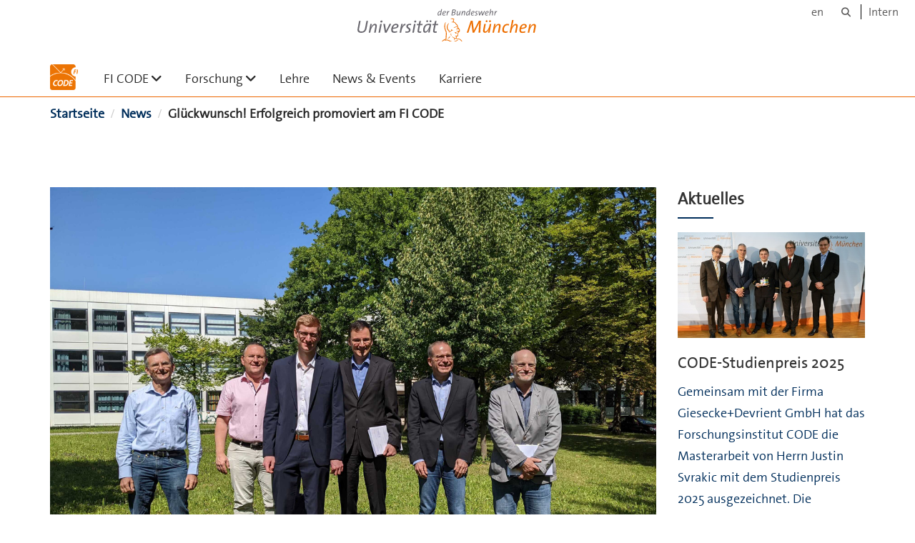

--- FILE ---
content_type: text/html;charset=utf-8
request_url: https://www.unibw.de/code/news/glueckwunsch-erfolgreich-promoviert-am-fi-code
body_size: 9072
content:
<!DOCTYPE html>
<html xmlns="http://www.w3.org/1999/xhtml" dir="ltr" lang="de" xml:lang="de">

<head><meta http-equiv="Content-Type" content="text/html; charset=UTF-8" />

  <!-- Meta Tags -->
  
  
  
  
  

  <!-- Page Title -->
  <meta name="twitter:card" content="summary" /><meta property="og:site_name" content="code" /><meta property="og:title" content="Glückwunsch! Erfolgreich promoviert am FI CODE" /><meta property="og:type" content="website" /><meta property="og:description" content="" /><meta property="og:url" content="https://www.unibw.de/code/news/glueckwunsch-erfolgreich-promoviert-am-fi-code" /><meta property="og:image" content="https://www.unibw.de/code/@@download/image/portal_logo" /><meta property="og:image:type" content="image/png" /><meta name="description" content="Viele der über 80 wissenschaftlichen Mitarbeitenden bei CODE verfassen aktuell ihre Doktorarbeit. Wir sprachen mit zwei kürzlich Promovierten über ihre Forschung, Erfahrungen und Tipps." /><meta name="viewport" content="width=device-width, initial-scale=1.0" /><meta name="generator" content="Plone - http://plone.com" /><title>Glückwunsch! Erfolgreich promoviert am FI CODE — code</title><link href="/++theme++unibw.theme/generated/media/unibw/favicon.png" rel="icon" type="image/png" /><link href="/++theme++unibw.theme/generated/media/unibw/apple-touch-icon.png" rel="apple-touch-icon" /><link href="/++theme++unibw.theme/generated/media/unibw/apple-touch-icon-72x72.png" rel="apple-touch-icon" sizes="72x72" /><link href="/++theme++unibw.theme/generated/media/unibw/apple-touch-icon-114x114.png" rel="apple-touch-icon" sizes="114x114" /><link href="/++theme++unibw.theme/generated/media/unibw/apple-touch-icon-144x144.png" rel="apple-touch-icon" sizes="144x144" /><link rel="stylesheet" href="https://www.unibw.de/++plone++production/++unique++2025-12-16T09:59:46.440720/default.css" data-bundle="production" /><link rel="stylesheet" href="https://www.unibw.de/++plone++static/++unique++None/plone-fontello-compiled.css" data-bundle="plone-fontello" /><link rel="stylesheet" href="https://www.unibw.de/++plone++static/++unique++None/plone-glyphicons-compiled.css" data-bundle="plone-glyphicons" /><link rel="stylesheet" href="https://www.unibw.de/++theme++unibw.theme/generated/css/unibw.min.css?version=None" data-bundle="brand-css" /><link rel="stylesheet" href="https://www.unibw.de/custom.css?timestamp=2023-02-02 20:05:18.294703" data-bundle="custom-css" /><link rel="canonical" href="https://www.unibw.de/code/news/glueckwunsch-erfolgreich-promoviert-am-fi-code" /><link rel="search" href="https://www.unibw.de/lrt2/@@search" title="Website durchsuchen" /><script src="/++plone++unibw.policy/fa-kit.js?version=2"></script><script>PORTAL_URL = 'https://www.unibw.de';</script><script src="https://www.unibw.de/++plone++production/++unique++2025-12-16T09:59:46.440720/default.js" data-bundle="production"></script><script src="https://www.unibw.de/++theme++unibw.theme/generated/js/unibw.min.js?version=None" data-bundle="unibw-js" defer="defer"></script><script src="https://www.unibw.de/++theme++unibw.theme/generated/js/custom.js?version=None" data-bundle="custom-js" defer="defer"></script>
  <!-- Favicon and Touch Icons -->
  
  
  
  
  


  

  
  
  <!-- HTML5 shim and Respond.js for IE8 support of HTML5 elements and media queries -->
  <!-- WARNING: Respond.js doesn't work if you view the page via file:// -->
  <!--[if lt IE 9]>
  <script src="https://oss.maxcdn.com/html5shiv/3.7.2/html5shiv.min.js"></script>
  <script src="https://oss.maxcdn.com/respond/1.4.2/respond.min.js"></script>
<![endif]-->
<link rel="stylesheet" href="/++theme++unibw.theme/frontend.css?nocache=0119" /></head>

<body class=" layout-news-item category-aktuelles frontend icons-on portaltype-news-item section-news site-code subsection-glueckwunsch-erfolgreich-promoviert-am-fi-code template-newsitem_view thumbs-on userrole-anonymous viewpermission-view"><div id="wrapper" class="clearfix">

  <a href="#maincontent" class="skip-link sr-only">Skip to main content</a>

    <!-- Header -->
    <header id="header" class="header" role="banner">
      <div id="global-navigation" class="header-nav">
        <div class="header-nav-wrapper navbar-scrolltofixed border-bottom-theme-color-2-1px">
          <div class="container">
              <p id="athene">
      <a href="/home"><span class="sr-only">Universität der Bundeswehr München</span></a>
    </p>
  <div class="top-dropdown-outer" id="secondary-navigation">
      <nav aria-label="Sprachmenü">
        <ul class="list-inline" id="language-menu">
          
          
          <li>
            <a class="language-selector" href="/code-en">en</a>
          </li>
        </ul>
      </nav>
      <nav class="secondary" aria-label="Werkzeug Navigation">
        <a aria-label="Suche" href="https://www.unibw.de/code/search"><i class="fa fa-search font-13" aria-hidden="true"></i><span class="sr-only">Suche</span></a>
        <a href="https://inhouse.unibw.de/">Intern</a>
      </nav>
    </div>
  <!-- Navigation -->
  <nav class="menuzord pull-left flip menuzord-responsive menuzord-click" id="menuzord" aria-label="Hauptnavigation">
      <a class="site-logo" aria-label="Zur Hauptseite" href="https://www.unibw.de/code" style="width: 39.43636363636364px; background-image: url(&quot;https://www.unibw.de/code/@@images/fd8ac948-0759-4cb4-9fc9-be25227bb2b4.png&quot;)"> </a>
      <ul class="menuzord-menu">
        
        <li class=""><a href="/unibw/code/im-profil">FI CODE</a><ul class="dropdown" aria-label="FI CODE"><li class=""><a href="/unibw/code/im-profil/ueber-uns">Über uns</a></li><li class=""><a href="/unibw/code/im-profil/professuren">Professuren</a></li><li class=""><a href="/code/im-profil/personen">
      CODE-Team
    </a></li><li class=""><a href="/unibw/code/im-profil/beirat">Beirat</a></li><li class=""><a href="/code/publikationen">      Publikationen    </a></li></ul></li><li class=""><a href="/unibw/code/forschung">Forschung</a><ul class="dropdown" aria-label="Forschung"><li class=""><a href="/code/forschung/forschungsthemen">
      Forschungsthemen
    </a></li><li class=""><a href="/code/forschung/zentrallabore">
      Zentrale Labore am FI CODE
    </a></li></ul></li><li class=""><a href="/unibw/code/lehre">Lehre</a></li><li class=""><a href="/code/news/news">News &amp; Events</a></li><li class=""><a href="/unibw/code/karriere">Karriere</a></li>
      </ul>
    </nav>

          </div>
        </div>
      </div>
     <!--  include hero_old.html  -->
    </header>

    <!-- Start main-content -->
    <main class="main-content" id="maincontent" role="main"><!-- Hero --><!-- breadcrumbs --><!-- show breadcrumb only for news items --><div id="breadcrumbs">
  <div class="container mt-0 pt-0 mb-0 pb-0">
    <div class="section-content">
      <div class="row">
        <div class="col-md-12">
          <nav aria-label="Breadcrumbs">
            <span class="sr-only">Sie sind hier</span>

            <ol class="breadcrumb">
              
              
              <li>
                <a href="https://www.unibw.de/code">Startseite</a>
              </li>
              <li id="breadcrumbs-1">
                
                  <a href="https://www.unibw.de/code/news">News</a>
                  
                

              </li>
              <li id="breadcrumbs-2">
                
                  
                  <span id="breadcrumbs-current">Glückwunsch! Erfolgreich promoviert am FI CODE</span>
                

              </li>
            </ol>
          </nav>
        </div>
      </div>
    </div>
  </div>
</div><!-- Content --><section>
  <div class="container mt-30 mb-30 pt-30 pb-30">
    <div class="row">
      <div class="col-md-9">
        <div class="blog-posts single-post">
          <article class="post clearfix mb-0">
        <div class="entry-header">
          <div class="post-thumb thumb">
            <img class="img-responsive img-fullwidth" src="https://www.unibw.de/code/news/glueckwunsch-erfolgreich-promoviert-am-fi-code/@@images/aefa0489-b453-45cd-9c93-3b8760a4f331.png" alt="" aria-hidden="true" />
            

          </div>
        </div>
        <h1 class="module-title line-bottom">Glückwunsch! Erfolgreich promoviert am FI CODE</h1>

        <p><em>26 August 2022</em>
        </p>
        <h5 style="font-weight: 400;"><strong>Am FI CODE sind in derzeit 14 Forschungsgruppen über 80 wissenschaftliche Mitarbeitende beschäftigt. Viele von ihnen verfassen zusätzlich zur Arbeit in den Projekten ihre Doktorarbeit. Wir sprachen mit zwei kürzlich Promovierten über ihre Forschung sowie über Erfahrungen und Tipps für einen erfolgreichen Abschluss.</strong></h5>
<h5 style="font-weight: 400;"><strong>Herr Labaca Castro, Herr Steinke, herzlichen Glückwunsch zum erfolgreichen Abschluss Ihrer Promotion! Jetzt, da Sie beide noch frisch im Thema sind: Worum geht es in Ihren Arbeiten jeweils?</strong></h5>
<p style="font-weight: 400;"><strong>Raphael Labaca Castro (RLC): </strong>Vielen Dank! Ich interessiere mich für die Evaluierung von Modellen des maschinellen Lernens (ML) aus Sicherheitsperspektive. Bekanntlich gibt es in unserem täglichen Leben überall Anwendungen, die ML verwenden. Was passiert, wenn diese Modelle dazu verleitet werden könnten, falsche Entscheidungen zu treffen? Welche Folgen hätte es zum Beispiel, wenn ein autonomes Auto ein Stoppschild fälschlicherweise für eine Geschwindigkeitsbegrenzung von 100 km/h hält? Was wäre, wenn schadhafte Apps Geräte infizieren und nicht erkannt werden? Das möchte ich verstehen und letztendlich verhindern.</p>
<p style="font-weight: 400;"><img alt="" class="image-richtext image-right" height="" src="https://www.unibw.de/code/news/bilder-aktuelles/promovieren-am-fi-code/neu_labaca-castro_promotion.jpg/@@images/0301da6f-090a-4244-90f0-7984d5f830ce.jpeg" width="" /></p>
<h5 style="font-weight: 400;"><strong>Wie sind Sie zu Ihrem Forschungsthema gekommen?</strong></h5>
<p style="font-weight: 400;"><strong>MS:</strong> Zu dem Thema bin ich über die Arbeit an meinem ersten Forschungsprojekt „SENDATE“ hier am Forschungsinstitut CODE gekommen. Darin habe ich ähnliche wissenschaftliche Fragestellungen in einem abgesteckten Anwendungsbereich betrachtet. In meinem Promotionsvorhaben habe ich sowohl die Fragestellungen als auch den Anwendungsbereich erweitert und über die Laufzeit des Projekts hinaus verfolgt.</p>
<p style="font-weight: 400;"><strong>RLC:</strong> Ich habe mich schon immer für Machine Learning und Computersicherheit interessiert. Im Laufe meines Studiums und Berufslebens habe ich mich mal auf das eine und mal auf das andere konzentriert. Für meine Doktorarbeit habe ich mich schließlich entschieden, beide Bereiche zu kombinieren. Daher liegt mein Schwerpunkt auf Adversarial Machine Learning.</p>
<h5 style="font-weight: 400;"><strong>Wenn Sie sich an die vergangenen Jahre erinnern: Was waren die besten Erfahrungen, die Sie während der Promotionszeit gemacht haben?</strong></h5>
<p style="font-weight: 400;"><strong>MS:</strong> Die Promotionszeit ist durchaus aufregend, spannend und interessant. Gerne erinnere ich mich, wie ich mit Kollegen oder Kooperationspartnern an gemeinsamen Demonstratoren aus Hard- und Software gearbeitet habe oder wie ich an verschiedenen Konferenzen in mehreren Ländern teilnehmen konnte. Auch zahlreiche Unternehmungen mit dem Institut sind mir in guter Erinnerung geblieben.</p>
<h5 style="font-weight: 400;"><strong>Was raten Sie künftigen Promovierenden?<br /></strong></h5>
<p style="font-weight: 400;"><strong>RLC:</strong> Ich habe drei ganz konkrete Tipps: 1) Finde eine spannende Problemstellung, die dich während der Promotion zur Arbeit motiviert. 2) Wenn du nicht weiterweißt, bitte um Hilfe. Wende dich insbesondere an Doktoranden in der Endphase der Promotion und Postdocs, die ihre Erfahrungen weitergeben können. 3) Und noch etwas, das ich im Laufe der Zeit gelernt habe: Liebe das Problem und nicht die Lösung!</p>
<h5 style="font-weight: 400;"><strong>Warum haben Sie sich für die UniBw M und das FI CODE entschieden?</strong></h5>
<p style="font-weight: 400;"><strong>RLC:</strong> Die UniBw M und das Forschungsinstitut CODE sind hervorragende Einrichtungen für die Forschung zu sicherheitsrelevanten Themen. Darüber hinaus verfügt die UniBw M über exzellente Wissenschaftlerinnen und Wissenschaftler, Postdocs und Professoren sowie eine hochmoderne Ausstattung, um die Promovierenden zu unterstützen. Weitere Vorteile sind die Freiheit, ein Thema zu bearbeiten, für das man sich begeistert, und die Möglichkeit, diesem Thema über die nächsten Jahren hinweg nachzugehen. Dazu kommen der Zugang zur Infrastruktur, die man für die Forschungsarbeit benötigt, und die Möglichkeit, sich mit Fachleuten aus einem breiten Spektrum von Bereichen zu vernetzen.</p>
<p style="font-weight: 400;"><strong><img alt="" class="image-richtext image-left" src="https://www.unibw.de/code/news/bilder-aktuelles/promovieren-am-fi-code/portraet_steinke.jpg/@@images/d93a8ad7-fcd8-4b1a-a98a-5818b0073030.jpeg" />MS:</strong> Dass ich an die UniBw M und das FI CODE gekommen bin, habe ich zum großen Teil meinem Doktorvater Prof. Wolfgang Hommel zu verdanken. An der UniBw M selbst hat mich damals aus der Sicht „von außen“ interessiert, dass es eine Universität mit - im Vergleich zu den beiden großen Universitäten in München - weniger Studierenden im Fachbereich der Informatik, jedoch einem beeindruckenden Wachstum der Fakultät ist.<br /><br /></p>
<h5 style="font-weight: 400;"><strong>Zum Abschluss noch eine ganz andere Frage: Mit welcher (historischen) Forscherpersönlichkeit würden Sie sich gerne austauschen?</strong></h5>
<p style="font-weight: 400;"><strong>RLC:</strong> Das ist schwierig! Ich würde mich sehr gerne mal mit Jeff Hawkins unterhalten, der eine neue Theorie über die Funktionsweise des Gehirns aufgestellt hat. Auf die Vergangenheit bezogen würde ich gerne Marie Curie treffen und aus erster Hand etwas über ihre Arbeit und ihr Leben erfahren. Sie war meiner Meinung nach eine der größten Wissenschaftlerinnen aller Zeiten, und ihre Leistungen, sowohl im privaten als auch im wissenschaftlichen Bereich, sind eine Inspiration für kommende Generationen.</p>
<hr />
<p style="font-weight: 400;"><em>Raphael Labaca Castro</em><em> ist Ingenieur mit Masterabschluss in Computer-Sicherheit. Nach mehrjähriger Tätigkeit in der freien Wirtschaft entschloss er sich zu einer interdisziplinären Promotion am FI CODE im Bereich Machine Learning bei Prof. Dr. Gabi Dreo Rodosek. Am 25. Juli 2022 hat er seine Promotion sehr erfolgreich mit „summa cum laude“ abgeschlossen. Aus der Arbeit heraus entstand FAME, eine Open Source Library zur Bewertung von Malware-Klassifikatoren anhand von Adversarial Examples.</em></p>
<hr />
<p style="font-weight: 400;"><a href="https://www.unibw.de/software-security/team/michael-steinke-m-sc" rel="noopener" target="_blank"><em>Michael Steinke</em></a><em> ist wissenschaftlicher Mitarbeiter an der Professur für IT-Sicherheit von Software und Daten. Seine Hauptinteressensgebiete sind Netzmanagement und Netzsicherheit. Die Promotionsprüfung bei Prof. Dr. Wolfgang Hommel hat er am 15. Juli 2022 ebenfalls sehr erfolgreich mit „summa cum laude“ bestanden.</em></p>
<hr />
<p><span style="color: #555555;"><strong>Interessieren Sie sich ebenfalls für eine Promotion an der UniBw M?<br />Grundsätzlich können alle, die die entsprechende Qualifikation mitbringen, an unserer Universität promovieren. Mehr Informationen dazu gibt es <a href="https://www.unibw.de/forschung/nachwuchsfoerderung/promovieren-und-habilitieren/promovieren" rel="noopener" target="_blank">&gt;&gt; hier</a><br /></strong></span></p>
<p><span style="color: #555555;"><strong>Alle derzeit offenen </strong></span><span style="color: #555555;"><span style="caret-color: #555555;"><strong>Stellenausschreibungen für wissenschaftliche Mitarbeitende (m/w/d) mit Möglichkeit zur Promotion finden Sie auf unserer <a href="https://www.unibw.de/code/karriere" rel="noopener" target="_blank">&gt;&gt; Karriereseite.</a> </strong></span></span></p>
<hr />
<p><sub>Teaserbild:  Michael Steinke (3. v. l.) nach seiner erfolgreichen Promotionsprüfung mit der Prüfungskommission: Prof. Gunnar Teege,  Prof. Helmut Reiser (LRZ),  Prof. Wolfgang Hommel, Prof. Helmut Mayer und Prof. Andreas Karcher (v.l.n.r.).<br />Porträts: Raphael Labaca Castro (oben) und Michael Steinke (unten).<br /></sub></p>
<hr />
<p style="font-weight: 400;"><sub>Bildnachweise: © Michael Steinke (Teaserbild); privat (1); Angelika Wagener Fotografie/FI CODE (1)</sub></p>
<hr />
<p style="font-weight: 400;">Interview: Lisa Scherbaum</p>
      </article>
        </div>
      </div>

      <div class="col-md-3">
        <div class="sidebar sidebar-right mt-sm-30">
          <div class="widget">
            <h2 class="widget-title line-bottom">Aktuelles</h2>
            <div class="widget-image-carousel">
        <div class="item">
          <a href="https://www.unibw.de/code/news/code-studienpreis-2025">
            <article>
              <img class="" src="https://www.unibw.de/code/news/code-studienpreis-2025/@@images/52d67266-7f71-486a-bbc0-7e29d60c8be3.jpeg" alt="" aria-hidden="true" />
              <h3 class="title">CODE-Studienpreis 2025</h3>
              <p>Gemeinsam mit der Firma Giesecke+Devrient GmbH hat das Forschungsinstitut CODE die Masterarbeit von Herrn Justin Svrakic mit dem Studienpreis 2025 ausgezeichnet. Die Verleihung fand Mitte Dezember im Rahmen der Masterfeier an der UniBw M statt.</p>
            </article>
          </a>
        </div>
        <div class="item">
          <a href="https://www.unibw.de/code/news/informationsaustausch-ueber-grenzen-hinweg">
            <article>
              <img class="" src="https://www.unibw.de/code/news/informationsaustausch-ueber-grenzen-hinweg/@@images/afeab02c-afe1-4e96-9eca-9ad4b626d981.jpeg" alt="" aria-hidden="true" />
              <h3 class="title">Informationsaustausch über Grenzen hinweg</h3>
              <p>Das Verteidigungsministerium der Republik Polen lud Mitte Oktober nach Berlin zur Konferenz „Sharing Cyber 2025 Warsaw – Berlin“ ein. PD Dr. Corinna Schmitt nahm als Vertreterin des FI CODE an einer Paneldiskussion teil.</p>
            </article>
          </a>
        </div>
        <div class="item">
          <a href="https://www.unibw.de/code/news/dual-use-ist-die-zukunft-militaerische-und-zivile-sicherheitsforschung-hand-in-hand">
            <article>
              <img class="" src="https://www.unibw.de/code/news/dual-use-ist-die-zukunft-militaerische-und-zivile-sicherheitsforschung-hand-in-hand/@@images/a603f313-cc16-40fc-a37a-50667238f89f.jpeg" alt="" aria-hidden="true" />
              <h3 class="title">Dual-Use ist die Zukunft – Militärische und zivile Sicherheitsforschung Hand in Hand</h3>
              <p>Bei der diesjährigen Fachkonferenz des NKCS richtete sich der Fokus auf Europa...</p>
            </article>
          </a>
        </div>
        <div class="item">
          <a href="https://www.unibw.de/code/news/engagement-fuer-gleichstellung-und-chancengerechtigkeit-geehrt">
            <article>
              <img class="" src="https://www.unibw.de/code/news/engagement-fuer-gleichstellung-und-chancengerechtigkeit-geehrt/@@images/011314a2-fcad-4675-82eb-43df1834d9ad.jpeg" alt="" aria-hidden="true" />
              <h3 class="title">Engagement für Gleichstellung und Chancengerechtigkeit geehrt</h3>
              <p>Beim Dies academicus am 24. Oktober wurden Dr. Siegfried Brunner und Ulrike Nussel für ihr langjähriges Engagement beim Ferienworkshop-Programm am FI CODE mit dem Diversity-Ehrenpreis der UniBw M ausgezeichnet.</p>
            </article>
          </a>
        </div>
        <div class="item">
          <a href="https://www.unibw.de/code/news/karrieremoeglichkeiten-in-der-cybersicherheitsforschung">
            <article>
              <img class="" src="https://www.unibw.de/code/news/karrieremoeglichkeiten-in-der-cybersicherheitsforschung/@@images/172a2f19-56da-4dd5-93c3-e33279686bb0.jpeg" alt="" aria-hidden="true" />
              <h3 class="title">Karrieremöglichkeiten in der Cybersicherheitsforschung</h3>
              <p>Auf dem 15. Unternehmens- und Karriereforum des casc präsentierte sich neben zahlreichen namhaften Unternehmen auch das FI CODE und informierte über Einstiegs- und Karrieremöglichkeiten.</p>
            </article>
          </a>
        </div>
        <div class="item">
          <a href="https://www.unibw.de/code/news/ferienworkshop-begeistert-maedchen-fuer-technik">
            <article>
              <img class="" src="https://www.unibw.de/code/news/ferienworkshop-begeistert-maedchen-fuer-technik/@@images/a41b1651-c359-4d2b-be6c-4e256ffd88be.jpeg" alt="" aria-hidden="true" />
              <h3 class="title">„Es hat voll Spaß gemacht!“ – Ferienworkshop begeistert Mädchen für Technik</h3>
              <p>Schon beim Betreten des E-Labors lag eine konzentrierte und neugierige Stimmung in der Luft. Zehn Mädchen im Alter zwischen 10 und 13 Jahren lauschten gespannt...</p>
            </article>
          </a>
        </div>
        <div class="item">
          <a href="https://www.unibw.de/code/news/nkcs-themenworkshop-zeitenwende-cyber-defense-branche-staerken">
            <article>
              <img class="" src="https://www.unibw.de/code/news/nkcs-themenworkshop-zeitenwende-cyber-defense-branche-staerken/@@images/76991006-bf52-4295-a2e8-4f722757b6a8.jpeg" alt="" aria-hidden="true" />
              <h3 class="title">NKCS-Themenworkshop "Zeitenwende – Cyber Defense Branche stärken"</h3>
              <p>Im Anschluss an die diesjährige CODE-Jahrestagung fand am 10. Juli der NKCS-Themenworkshop "Zeitenwende – Cyber Defense Branche stärken" statt...</p>
            </article>
          </a>
        </div>
      </div>
          </div>
        </div>
      </div>

    </div>
  </div>
</section><!-- end main-content --></main>

    <!-- Footer -->
           
    

<footer class="footer divider layer-overlay overlay-dark-9" id="footer" role="contentinfo">
      <div class="container">
        <div class="row">
          <div class="col-sm-4 col-md-4">
            <div class="widget dark text-white">
              <h2 class="widget-title">Kontakt</h2>
              <p>Forschungsinstitut CODE<br />Universität der Bundeswehr München<br />Carl-Wery-Straße 18<br />81739 München</p>
            </div>
            <div class="widget dark text-white">
              <ul class="list-inline mt-5">
                <li class="m-0 pl-10 pr-10">
                  <i class="fa fa-phone text-theme-color-2 mr-5" aria-hidden="true"></i>
                  089 / 6004-7300
                </li>
                <li class="m-0 pl-10 pr-10">
                  <i class="fa fa-envelope-o text-theme-color-2 mr-5" aria-hidden="true"></i>
                  <a class="text-white" href="mailto:code@unibw.de">code@unibw.de</a>
                </li>
                <li class="m-0 pl-10 pr-10">
                  <i class="fa fa-globe text-theme-color-2 mr-5" aria-hidden="true"></i>
                  <a class="text-white" href="https://www.unibw.de/code/kontakt/anfahrt">Kontakt</a>
                </li>
              </ul>
            </div>
          </div>
          <div class="col-sm-4 col-md-4">
            <div class="widget dark text-white">
              <h2 class="widget-title">Social Media</h2>
              <div style="display: grid; grid-template-columns: repeat(4, 50px); grid-template-rows: repeat(2, 60px); gap: 0;">
<div style="display: grid; width: 50px;"><a title="FI CODE bei LinkedIn" href="https://www.linkedin.com/company/forschungsinstitut-cyber-defence-code/" data-linktype="external" data-val="https://www.linkedin.com/company/forschungsinstitut-cyber-defence-code/"><img class="image-richtext image-inline" src="/resolveuid/427c4902d82146228e3e51c0c5641884/@@images/image/large" alt="FI CODE auf LinkedIn" width="" height="" data-linktype="image" data-scale="large" data-val="427c4902d82146228e3e51c0c5641884" /></a></div>
<div style="display: grid; width: 50px;"><a title="FI CODE bei YouTube" href="https://youtube.com/@FI_CODE" data-linktype="external" data-val="https://youtube.com/@FI_CODE"><img class="image-richtext image-inline" src="/resolveuid/ff4512115a8e41dca577e1c7236a469e/@@images/image/large" alt="FI CODE auf YouTube" data-linktype="image" data-scale="large" data-val="ff4512115a8e41dca577e1c7236a469e" /></a></div>
</div>
            </div>
          </div>
          <div class="col-sm-4 col-md-4">
            <div class="widget dark text-white">
              <h2 class="widget-title">Quicklinks</h2>
              
              <ul class="list angle-double-right list-border">
                
                  <li>
                    <a class="text-white" href="https://www.unibw.de/code/forschung">Forschung @ FI CODE</a>
                  </li>
                
                  <li>
                    <a class="text-white" href="https://www.unibw.de/code/lehre/lehre">Lehre @ FI CODE</a>
                  </li>
                
                  <li>
                    <a class="text-white" href="https://www.unibw.de/code/karriere/karriere">Karriere @ FI CODE</a>
                  </li>
                
              </ul>
            </div>
          </div>
        </div>
      </div>

      <div class="footer-bottom">
        <div class="container pt-20 pb-20">
          <div class="row">
            <div class="col-md-12">
            </div>
          </div>
          <div class="row">
            <div class="col-md-12 text-right">
              <div class="widget m-0">
                <nav aria-label="Meta Navigation">
                  <ul class="list-inline sm-text-center">
                    
                      <li>
                        <a href="https://www.unibw.de/home/footer/kontakt">Kontakt</a>
                      </li>
                    
                      <li>
                        <a href="https://www.unibw.de/home/footer/impressum">Impressum</a>
                      </li>
                    
                      <li>
                        <a href="https://www.unibw.de/home/footer/datenschutzerklaerung">Datenschutzerklärung</a>
                      </li>
                    
                      <li>
                        <a href="https://www.unibw.de/home/footer/presse-und-kommunikation">Hochschulkommunikation</a>
                      </li>
                    
                      <li>
                        <a href="https://email.unibw.de/">Webmail</a>
                      </li>
                    
                    <li>
                      <a href="https://www.unibw.de/acl_users/oidc/login?came_from=https://www.unibw.de/code/news/glueckwunsch-erfolgreich-promoviert-am-fi-code">Anmeldung</a>
                      
                    </li>
                  </ul>
                </nav>
              </div>
            </div>
          </div>
        </div>
      </div>


    </footer><div class="scrollToTop">
      <a aria-label="Scroll to top" href="#header">
        <i class="fa fa-angle-up" aria-hidden="true"></i>
      </a>
    </div>

    
   

    
  </div><!-- end wrapper --><!-- Footer Scripts --><!-- JS | Custom script for all pages --></body>

</html>